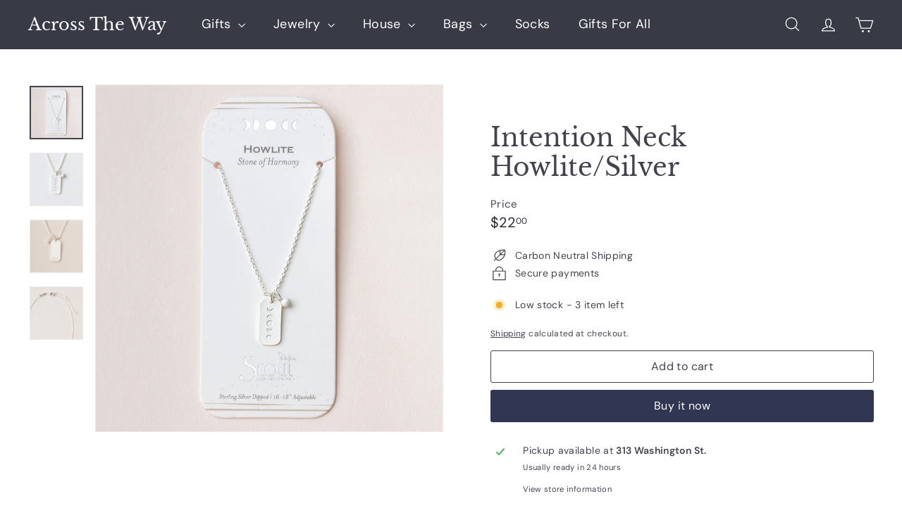

--- FILE ---
content_type: text/html; charset=UTF-8
request_url: https://onetapsignup.com/otg/otg.php?mob=2&store_id=16418113
body_size: 3260
content:
<!DOCTYPE html>
<html>
<head>
	<title>One tap login</title>
	<meta name="viewport" content="width=device-width, initial-scale=1.0">
	<link rel="preconnect" href="https://fonts.googleapis.com">
	<link rel="preconnect" href="https://fonts.gstatic.com" crossorigin>
	<link href="https://fonts.googleapis.com/css2?family=Source+Sans+Pro:wght@400;600&display=swap" rel="stylesheet">
	<script src="https://accounts.google.com/gsi/client" async defer></script>
	<script
	  src="https://code.jquery.com/jquery-3.6.0.min.js"
	  integrity="sha256-/xUj+3OJU5yExlq6GSYGSHk7tPXikynS7ogEvDej/m4="
	  crossorigin="anonymous"></script>
	  <style type="text/css">
		  *{
		  	font-family:  'Source Sans Pro', sans-serif;
		  }
	  	div#google-backup:after {
		    position: absolute;
		    content: '';
		    right: 15px;
		    top: 10px;
		    font-size: 28px;
		    color: #5F6368;
		}
		#google-backup-close{
			position: absolute;
			cursor: pointer;
		    	right: 10px;
    			top: 13px;
    			padding: 5px;
		}
		#google-backup-close:hover{
			background: #aeaeae;
		}
			  		  		  		  </style>
	  <script type="text/javascript">
	  	var otg_coupon_data = "";
	  	var title = "Please select your account";
	  	var subtitle = "Choose an account to use the website with.";
	  		  		  		  		  		  </script>
	  </head>
<body>
<div id="g_id_onload"
     data-client_id="779619407871-mi671bprta5f3c1klu3p6u70rl0befjk.apps.googleusercontent.com"
     data-callback="handleCredentialResponse"
     data-cancel_on_tap_outside="false"
     data-skip_prompt_cookie="otg_called"
     data-context="use"
     data-moment_callback="continueWithNextIdp"
     data-itp_support="true"
     style="margin-top: 100px;">
</div>
<div id="google-backup" style="display: none;width: 80%;max-width: 90%;position: absolute;margin-top: 10px;z-index: 999999;background: rgb(234, 234, 234);padding: 10px 15% 10px 5%;">
	<div class="g_id_signin"
	     data-type="standard"
	     data-size="large"
	     data-theme="outline"
	     data-text="continue_with"
	     data-shape="rectangular"
     	data-width="320"
	     data-logo_alignment="left">
	</div>
	<svg id="google-backup-close" class="Bz112c Bz112c-r9oPif" xmlns="https://www.w3.org/2000/svg" viewBox="0 0 24 24" fill="#5f6368"><path d="M19 6.41L17.59 5 12 10.59 6.41 5 5 6.41 10.59 12 5 17.59 6.41 19 12 13.41 17.59 19 19 17.59 13.41 12z"></path><path fill="none" d="M0 0h24v24H0z"></path></svg>
</div>
<script type="text/javascript">
	var delay = 12000;
	var getting_discount_flag = 0;
	function parseJwt (token) {
	   var base64Url = token.split('.')[1];
	   var base64 = base64Url.replace(/-/g, '+').replace(/_/g, '/');
	   var jsonPayload = decodeURIComponent(atob(base64).split('').map(function(c) {
	    return '%' + ('00' + c.charCodeAt(0).toString(16)).slice(-2);
	  }).join(''));

	  return JSON.parse(jsonPayload);
	};
	function handleCredentialResponse(response) {
	    	jsonPayload = parseJwt(response.credential);
	    	saveOtgUserDetails(jsonPayload);
	    	setOTGCookie("otg_called","true",3600);
	}
	$close_count = 5;
	function iframeClose() {
		setTimeout(function(){
			parent.postMessage("child frame", "*");
		    	parent.postMessage("onetap_"+otg_coupon_data, "*");
		     setOTGCookie("otg_called","true",$close_count*10);
		     $close_count = $close_count * 3;
		},1000);
	}
	var gNotification;
	function continueWithNextIdp(notification) {
		gNotification = notification;
		console.log(notification);
		var html = '<div style="background:#fff;color: #000;position: absolute;right: 25px;top: 40px;box-shadow: rgb(68 68 68 / 13%) 0px 0px 1px 2px; padding: 10px 20px;font-size: 16px;border-radius: 10px;z-index: 9999;max-width:100%; color:#202124" id="prompt"><b>'+title+'</b><br/>'+subtitle+'</div>';

     	var mobile_html = '<div style="background:#fff;color: #000;position: absolute;right: 0px; display: none;width: 90%; margin-top: -60px;box-shadow: rgb(68 68 68 / 13%) 0px 0px 1px 2px; padding: 10px 20px;font-size: 16px;border-radius: 10px;z-index: 9999;max-width:100%; color: #202124;" id="prompt"><b>'+title+'</b><br/>'+subtitle+'</div>';
		if (notification.isNotDisplayed() || notification.isSkippedMoment()) {
			iframeClose();
			//return;
			//$("#google-backup").hide();
							$("#google-backup").before(html);
				$("#google-backup").css("right","25px");
				$("#google-backup").css("max-width","380px");
				$("#google-backup").css("padding","10px");
				$("#prompt").css("width",$("#google-backup").width() - 20);
						saveSuccessfulLoad();
			return;
	        	//iframeClose();
	     }
	     if (notification.isDisplayed() || notification.isDisplayedMoment()) {
				$("#credential_picker_container").css("margin-top","80px");
		     	$("#credential_picker_container").before(html);
		     	$("#prompt").css("width",$("#credential_picker_container").width()-50);
		     	$("#credential_picker_iframe").before(mobile_html);
		     	setTimeout(function(){
		     		$("#prompt").css("bottom",$("#credential_picker_iframe").height());
		     		$("#prompt").fadeIn();
		     	},1000);
		     	saveSuccessfulLoad();		     	
	     }else if((notification.g == "dismissed" || notification.h == "dismissed") && notification.i == "credential_returned"){
	     	setTimeout(function() {
	     		if (getting_discount_flag == 0) {
	     			iframeClose();
	     		}
	     	},2000)
	     }else if(gNotification.isSkippedMoment()){
	     	iframeClose();
	     }else{
	     	setTimeout(function() {
	     		iframeClose();
	     	},2000)
	     }
	}

	$(document).ready(function(){
		if (getOTGCookie("otg_called") == "true") {
			$("#google-backup").remove();
			setTimeout(function(){
				iframeClose();
			},2000)
		}
		$("div#google-backup:after").on("click",function(){
			setOTGCookie("otg_called","true",30);
			iframeClose();
		})
		$("#google-backup-close").on("click",function(){
			setOTGCookie("otg_called","true",30);
			iframeClose();
		})
		setTimeout(function(){
			if($("#credential_picker_container").length == 0){
				iframeClose();
			}
		},5000)
	})

	var otgJsonPayload;

	function saveOtgUserDetails(jsonPayload) {
		otgJsonPayload = jsonPayload;
		getting_discount_flag = 1;
		$.ajax({
	         url: 'https://onetapsignup.com/otg/ajax_save_customer.php',
	         type: 'POST',
	         data: {
	             'store_id': '16418113',
	             'email': otgJsonPayload.email,
	             'name': otgJsonPayload.name,
	             'given_name': otgJsonPayload.given_name,
	             'family_name': otgJsonPayload.family_name,
	         },
	         error: function(data){
	            	console.log(data);
	            	getting_discount_flag = 0;
	            	iframeClose();
	         },
	         success: function (coupon_data) {
	            	$("#prompt").hide();
	            	if (coupon_data == "") {
	         			getting_discount_flag = 0;
	            		var html = '<div style="background:#fff;color: #000;position: absolute;right: 50px;top: 100px;box-shadow: 1px 2px 5px 3px #44444444;padding: 10px 20px;font-size: 18px;border-radius: 10px;z-index: 9999;max-width:100%;" id="notify">Great! We have sent you an email to activate your account.</b></div>';
				    	$("body").append(html);
				    	setTimeout(function(){
				    		parent.postMessage("child frame", "*");
				    		parent.postMessage("onetap_", "*");
				    	}, 2000)
	            	}else{
		            	var html = '<div style="background:#fff;color: #000;position: absolute;right: 50px;top: 100px;box-shadow: 1px 2px 5px 3px #44444444;padding: 10px 20px;font-size: 16px;border-radius: 10px;z-index: 9999;max-width:100%;" id="notify"><h3 style="   padding: 0px; margin: 0px;">Great! You have unlocked your discount!</h3> Your Coupon Code is <b>'+coupon_data+'</b>.</div>';
		            	otg_coupon_data = coupon_data
		            	Clipboard_CopyTo(coupon_data);
				    	$("body").append(html);
				    	setTimeout(function(){
	         				getting_discount_flag = 0;
				    		iframeClose();
				    	}, delay)
	            	}
	         }
	     });

	}


	function setOTGCookie(name,value,minutes) {
		if (getOTGCookie("otg_called") == "true" && minutes < 10){
			return;
		}
	    var expires = "";
	    if (minutes) {
	        var date = new Date();
	        date.setTime(date.getTime() + (minutes*60*1000));
	        expires = "; expires=" + date.toUTCString();
	    }
	    document.cookie = name + "=" + (value || "")  + expires + "; path=/; SameSite=None; Secure";
	}
	function getOTGCookie(name) {
	    var nameEQ = name + "=";
	    var ca = document.cookie.split(';');
	    for(var i=0;i < ca.length;i++) {
	        var c = ca[i];
	        while (c.charAt(0)==' ') c = c.substring(1,c.length);
	        if (c.indexOf(nameEQ) == 0) return c.substring(nameEQ.length,c.length);
	    }
	    return false;
	}
	function eraseOTGCookie(name) {   
	    document.cookie = name +'=; Path=/; Expires=Thu, 01 Jan 1970 00:00:01 GMT;';
	}
	function saveSuccessfulLoad() {
		$.ajax({
	         url: 'https://onetapsignup.com/otg/ajax_visit_counter.php',
	         dataType: "json",
	         type: 'POST',
	         data: {
	             'store_id': '16418113'
	         }
	     });
	}

	function Clipboard_CopyTo(value) {
	  var tempInput = document.createElement("input");
	  tempInput.value = value;
	  document.body.appendChild(tempInput);
	  tempInput.select();
	  document.execCommand("copy");
	  document.body.removeChild(tempInput);
	  //top.location.href = "https://across-the-way.myshopify.com/discount/"+value;
	}
</script>
<script defer src="https://static.cloudflareinsights.com/beacon.min.js/vcd15cbe7772f49c399c6a5babf22c1241717689176015" integrity="sha512-ZpsOmlRQV6y907TI0dKBHq9Md29nnaEIPlkf84rnaERnq6zvWvPUqr2ft8M1aS28oN72PdrCzSjY4U6VaAw1EQ==" data-cf-beacon='{"version":"2024.11.0","token":"8eaa8996463a49b2a787b7d818b7cea4","r":1,"server_timing":{"name":{"cfCacheStatus":true,"cfEdge":true,"cfExtPri":true,"cfL4":true,"cfOrigin":true,"cfSpeedBrain":true},"location_startswith":null}}' crossorigin="anonymous"></script>
</body>
</html>